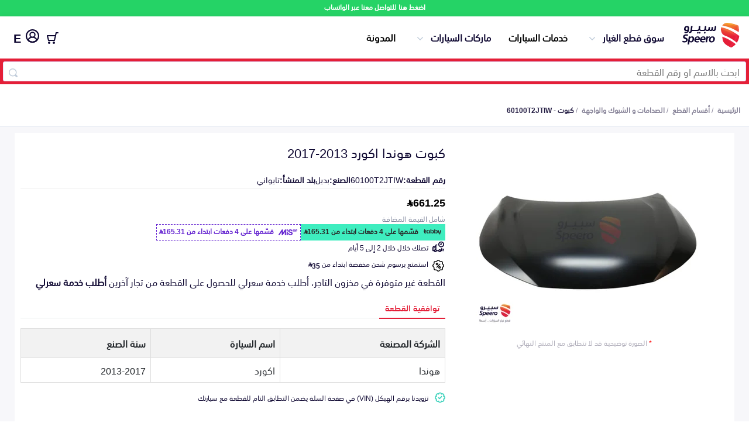

--- FILE ---
content_type: text/html; charset=utf-8
request_url: https://speero.net/spare-parts/bumpers-grills-and-front-end/part/60100T2JTIW_%EF%BF%BD%EF%BF%BD%EF%BF%BD%EF%BF%BD%EF%BF%BD%EF%BF%BD%EF%BF%BD%EF%BF%BD/?offer=63b41c109dd0f1ba062f59c8&queryID=57cf16be5b26d87a47fff31deac7ea90
body_size: 16106
content:
<!DOCTYPE html>
<html dir="rtl" lang="ar">

<head>
  <meta charset="utf-8" />
  <meta http-equiv="Content-Type" content="text/html; charset=utf-8">
  <title>كبوت هوندا اكورد 2013-2017 60100T2JTIW</title>
  <meta property="og:title" content="كبوت هوندا اكورد 2013-2017 60100T2JTIW" />
  <meta name="twitter:text:title" content="كبوت هوندا اكورد 2013-2017 60100T2JTIW">
  <meta name="viewport" content="width=device-width, initial-scale=1" />
  <meta name="keywords" content="كبوت, كبوت هوندا 60100T2JTIW, 60100T2JTIW, كبوت 60100T2JTIW" />

  <meta name="copyright" content="All Rights Reserved. speero.net ©2017" />
  <meta name="author" content="Autotash Sales Department" />
  <meta name="email" content="support@speero.net" />
  <meta name="robots" content="INDEX,FOLLOW" />
  
  <meta name="twitter:card" content="app" />
  <meta name="twitter:site" content="@speerosa" />
  <meta name="description" content=", رقم القطعة 60100T2JTIW بديل, بـ 661.25 ر.س.  , الصدامات و الشبوك والواجهة " />
  <meta name="twitter:description" content=", رقم القطعة 60100T2JTIW بديل, بـ 661.25 ر.س.  , الصدامات و الشبوك والواجهة ">
  <meta property="og:description" content=", رقم القطعة 60100T2JTIW بديل, بـ 661.25 ر.س.  , الصدامات و الشبوك والواجهة " />

  <meta name="twitter:app:country" content="SA">
  <meta name="twitter:app:name:iphone" content="سبيرو - اكبر تطبيق لقطع غيار السيارات 👍🚗🚘">
  <meta name="twitter:app:id:iphone" content="1377732470">
  <meta name="twitter:app:id:ipad" content="1377732470">
  <meta name="twitter:app:name:googleplay" content="Speero">
  <meta name="twitter:app:id:googleplay" content="net.speero.android">
  <meta name="twitter:app:url:iphone" content="net.speero.ios://viewPart?partNumber&#x3D;60100T2JTIW">
  <meta name="twitter:app:url:ipad" content="net.speero.ios://viewPart?partNumber&#x3D;60100T2JTIW">
  <meta name="twitter:app:url:googleplay" content="net.speero.android://viewPart?partNumber&#x3D;60100T2JTIW">
  <meta name="twitter:creator" content="@speerosa" />
  <meta property="og:image" content="https://autotash.s3.amazonaws.com/vendors%2Finventory%2F60100T2JTIW%2F60100-T2J-TIW.jpg%2F1a36b6378de6abfa981532bffe64ebf9.jpg" />
  <meta property="og:image:height" content="200" />
  <meta property="og:image:width" content="200" />
  <meta property="og:locale" content="ar_SA" />
  <meta property="og:video" content="https://www.youtube.com/v/bnvcJSjQlEA" />
  <meta property="og:url" content="https://speero.net/spare-parts/bumpers-grills-and-front-end/part/60100T2JTIW_%EF%BF%BD%EF%BF%BD%EF%BF%BD%EF%BF%BD%EF%BF%BD%EF%BF%BD%EF%BF%BD%EF%BF%BD/">
  <meta property="fb:app_id" content="587574975432633" />
  <meta property="og:type" content="website" />
  <meta property="og:site_name" content="سبيرو" />
  <meta name="apple-mobile-web-app-title" content="Speero" />
  <meta name="application-name" content="Speero" />
  <meta name="msapplication-TileColor" content="#da532c" />
  <meta name="theme-color" content="#ffffff" />
  <meta name="msapplication-config" content="/assets/favicons/browserconfig.xml?v=oLdMYdxRdO" />
  <link rel="alternate" hreflang="ar" href="https://speero.net/spare-parts/bumpers-grills-and-front-end/part/60100T2JTIW_%EF%BF%BD%EF%BF%BD%EF%BF%BD%EF%BF%BD%EF%BF%BD%EF%BF%BD%EF%BF%BD%EF%BF%BD/" />
  <link rel="alternate" hreflang="en" href="https://speero.net/en/spare-parts/bumpers-grills-and-front-end/part/60100T2JTIW_%EF%BF%BD%EF%BF%BD%EF%BF%BD%EF%BF%BD%EF%BF%BD%EF%BF%BD%EF%BF%BD%EF%BF%BD/" />


    <link rel="canonical" href="https://speero.net/spare-parts/bumpers-grills-and-front-end/part/60100T2JTIW_%EF%BF%BD%EF%BF%BD%EF%BF%BD%EF%BF%BD%EF%BF%BD%EF%BF%BD%EF%BF%BD%EF%BF%BD/">
  <link rel="amphtml" href="https://speero.net/amp/spare-parts/bumpers-grills-and-front-end/part/60100T2JTIW_%EF%BF%BD%EF%BF%BD%EF%BF%BD%EF%BF%BD%EF%BF%BD%EF%BF%BD%EF%BF%BD%EF%BF%BD/">
  <!-- Links and Preconnect -->
  <link rel="alternate" href="android-app://net.speero.android/net.speero.android/viewPart?partNumber&#x3D;60100T2JTIW" />
  <link rel="alternate" href="ios-app://1377732470/net.speero.ios/viewPart?partNumber&#x3D;60100T2JTIW" />
  <meta property="al:ios:app_name" content="Speero">
  <meta property="al:ios:app_store_id" content="1377732470">
  <meta property="al:ios:url" content="net.speero.ios://viewPart?partNumber&#x3D;60100T2JTIW">
  <meta property="al:android:app_name" content="Speero">
  <meta property="al:android:package" content="net.speero.android">
  <meta property="al:android:url" content="net.speero.android://viewPart?partNumber&#x3D;60100T2JTIW">
  <link rel="apple-touch-icon" sizes="180x180" href="/assets/favicons/apple-touch-icon.png?v=oLdMYdxRdO" />
  <link rel="icon" type="image/png" sizes="32x32" href="/assets/favicons/favicon-32x32.png?v=oLdMYdxRdO" />
  <link rel="icon" type="image/png" sizes="16x16" href="/assets/favicons/favicon-16x16.png?v=oLdMYdxRdO" />
  <link rel="mask-icon" href="/safari-pinned-tab.svg" color="#e41f37">
  <link rel="shortcut icon" href="/assets/favicons/favicon.ico?v=oLdMYdxRdO" />
  <link rel="dns-prefetch" href="https://stats.g.doubleclick.net" />
  <link rel="preload" href="/assets/fonts/SST-Arabic-Bold.woff2" as="font" type="font/woff2" crossorigin>
  <link rel="preload" href="/assets/fonts/SST-Arabic-Roman.woff2" as="font" type="font/woff2" crossorigin>
  <link rel="preload" href="/assets/fonts/SST-Arabic-Medium.woff2" as="font" type="font/woff2" crossorigin>
  <link rel="stylesheet" href="https://cdn.jsdelivr.net/npm/@emran-alhaddad/saudi-riyal-font/index.css">
  <link rel="preload" href="https://autotash.s3.amazonaws.com/vendors%2Finventory%2F60100T2JTIW%2F60100-T2J-TIW.jpg%2F1a36b6378de6abfa981532bffe64ebf9.jpg" as="image" media="(max-width: 900px)" crossorigin>
  <link rel="stylesheet" href="/assets/css/main.css?version=5.4.17" media="screen,handheld">
  <link rel="stylesheet" href="/assets/css/new-home-page.css?version=5.4.17" media="screen,handheld">
  <link rel="stylesheet" href="/assets/css/part.css?version=5.4.17" media="screen,handheld">
<script
  src="https://browser.sentry-cdn.com/10.5.0/bundle.tracing.replay.min.js"
  crossorigin="anonymous"
></script>
<script id="sentry-script">
   Sentry.init({
    dsn: "https://b221afd62617d3b3b9d02cf99ddf9421@o187627.ingest.us.sentry.io/4509836210864128",
    // Adds request headers and IP for users, for more info visit:
    // https://docs.sentry.io/platforms/javascript/configuration/options/#sendDefaultPii
    sendDefaultPii: true,
    // Alternatively, use `process.env.npm_package_version` for a dynamic release version
    // if your build tool supports it.
    release: "speero-landpages-frontend@5.4.17",
    allowUrls: [/https?:\/\/((cdn|www)\.)?speero\.net/],
    // Enable logs to be sent to Sentry
    enableLogs: true,
    // Set tracesSampleRate to 1.0 to capture 100%
    // of transactions for tracing.
    // We recommend adjusting this value in production
    // Learn more at
    // https://docs.sentry.io/platforms/javascript/configuration/options/#traces-sample-rate
    tracesSampleRate: 0.01,
    tracePropagationTargets: ["localhost", /^https:\/\/speero\.net/],
    // Capture Replay for 10% of all sessions,
    // plus for 100% of sessions with an error
    // Learn more at
    // https://docs.sentry.io/platforms/javascript/session-replay/configuration/#general-integration-configuration
    replaysSessionSampleRate: 0.01,
    replaysOnErrorSampleRate: 0.01,
  });
</script>
  <script id="intial-script">
  window.SP_DATA_LAYER = window.SP_DATA_LAYER || [];
  function spGoogleTag(){SP_DATA_LAYER.push(arguments);}

function loadClarity() {
    (function(c,l,a,r,i,t,y){
        c[a]=c[a]||function(){(c[a].q=c[a].q||[]).push(arguments)};
        t=l.createElement(r);t.async=1;t.src="https://www.clarity.ms/tag/"+i;
        y=l.getElementsByTagName(r)[0];y.parentNode.insertBefore(t,y);
    })(window, document, "clarity", "script", "rsb1ronbas");
    window.clarity('consent', 'grant');
}

function removeClarity() {
    const script = document.getElementById('clarity-script');
    if (script) {
      script.remove();
    }
  }

</script>
<script nonce="">var cloudFlareHeaders = {}; </script><!-- TikTok Pixel Code Start -->
<script>
  window.ttq = window.ttq || [];
  function loadTiktokPixel(){
!function (w, d, t) {
  w.TiktokAnalyticsObject=t;var ttq=w[t]=w[t]||[];ttq.methods=["page","track","identify","instances","debug","on","off","once","ready","alias","group","enableCookie","disableCookie","holdConsent","revokeConsent","grantConsent"],ttq.setAndDefer=function(t,e){t[e]=function(){t.push([e].concat(Array.prototype.slice.call(arguments,0)))}};for(var i=0;i<ttq.methods.length;i++)ttq.setAndDefer(ttq,ttq.methods[i]);ttq.instance=function(t){for(
var e=ttq._i[t]||[],n=0;n<ttq.methods.length;n++)ttq.setAndDefer(e,ttq.methods[n]);return e},ttq.load=function(e,n){var r="https://analytics.tiktok.com/i18n/pixel/events.js",o=n&&n.partner;ttq._i=ttq._i||{},ttq._i[e]=[],ttq._i[e]._u=r,ttq._t=ttq._t||{},ttq._t[e]=+new Date,ttq._o=ttq._o||{},ttq._o[e]=n||{};n=document.createElement("script")
;n.type="text/javascript",n.async=!0,n.src=r+"?sdkid="+e+"&lib="+t;e=document.getElementsByTagName("script")[0];e.parentNode.insertBefore(n,e)};


  ttq.load('CHPKM3JC77UDF7B1ORI0');
  ttq.page();
}(window, document, 'ttq');

  }
</script>
<!-- TikTok Pixel Code End -->
<script type="text/javascript" nonce="">
  document.addEventListener("DOMContentLoaded", function(event) {
    // Grant all consent by default for testing
    spGoogleTag('consent', 'update', {
      ad_user_data: 'granted',
      ad_personalization: 'granted',
      ad_storage: 'granted',
      analytics_storage: 'granted',
      functionality_storage: 'granted',
      personalization_storage: 'granted',
      security_storage: 'granted'
    });
    awGTAG('consent', 'update', {
      ad_user_data: 'granted',
      ad_personalization: 'granted',
      ad_storage: 'granted',
      analytics_storage: 'granted',
      functionality_storage: 'granted',
      personalization_storage: 'granted',
      security_storage: 'granted'
    });
    loadTiktokPixel()
    loadClarity()
  });
</script>
<!-- Google tag (gtag.js) -->
<script async src="https://www.googletagmanager.com/gtag/js?id=G-F7TYGPDZ4L&l=SP_DATA_LAYER"></script>
<script nonce="">

  

  spGoogleTag('js', new Date());

  spGoogleTag('consent', 'default', {
    'ad_storage': 'denied',
    'ad_user_data': 'denied',
    'ad_personalization': 'denied',
    'analytics_storage': 'denied',
    'functionality_storage': 'denied',
    'security_storage': 'denied',
    'personalization_storage': 'denied',
    'wait_for_update': 500
  });
  spGoogleTag('set', 'url_passthrough', true);
  spGoogleTag('config', 'G-F7TYGPDZ4L',{'allow_enhanced_conversions':true,'anonymize_ip': true, 'cookie_flags': 'SameSite=None;Secure'});

function sendPageView() {
    spGoogleTag('event', 'page_view', {
      page_location: window.location.href,
      page_path: window.location.pathname,
      page_title: document.title,
      send_to: 'G-F7TYGPDZ4L'
    });
}

</script>

 <!-- Google Tag Manager (isolated) -->
        <script nonce="">
            (function (w, d, s, l, i) {
              w[l] = w[l] || [];
              w[l].push({ 'gtm.start': new Date().getTime(), event: 'gtm.js' });
              var f = d.getElementsByTagName(s)[0],
                j = d.createElement(s), dl = l != 'dataLayer' ? '&l=' + l : '';
              j.setAttribute('src', 'https://www.googletagmanager.com/gtm.js?id=' + i + dl);
              j.setAttribute('nonce', '');
              j.async = true;
              f.parentNode.insertBefore(j, f);
            })(window, document, 'script', 'AW_DATA_LAYER', 'AW-999397758');  // Replace GTM-XXXXXXX with your new container ID
        </script>
        <script nonce="">
          window.AW_DATA_LAYER = window.AW_DATA_LAYER || [];
          function awGTAG() { 
                  AW_DATA_LAYER.push(arguments); 
          }
          awGTAG('config', 'AW-999397758',{'allow_enhanced_conversions':true,'anonymize_ip': true, 'cookie_flags': 'SameSite=None;Secure'});
          awGTAG('js', new Date());
          awGTAG('consent', 'default', {
            'ad_storage': 'denied',
            'ad_user_data': 'denied',
            'ad_personalization': 'denied',
            'analytics_storage': 'denied',
            'functionality_storage': 'denied',
            'security_storage': 'denied',
            'personalization_storage': 'denied',
            'wait_for_update': 500
          });
          function sendAdwordsPageView() {
              awGTAG('event', 'page_view', {
                page_location: window.location.href,
                page_path: window.location.pathname,
                page_title: document.title,
                send_to: 'AW-999397758'
              });
          }
        </script>
        <!-- End Google Tag Manager -->
  <link async="true" rel="manifest" href="/assets/manifest.json?version=5.4.17" />
  <script type="application/ld+json">
      {
        "@context": "http://schema.org/",
        "@type": "Organization",
        "email": "support@speero.net",
        "foundingDate": "15-6-2017",
        "legalName": "Speero Saudi LLC",
        "telephone": [
          "00966920031983"
        ],
        "alternateName": "Speero",
        "description": "Automotive New and Used Spare parts online",
        "mainEntityOfPage": "https://speero.net/",
        "name": "Speero",
        "image": {
          "@type": "ImageObject",
          "height": "500",
          "url": "https://speero.net/assets/images/logo.png",
          "width": "500"
        },
        "url": "https://speero.net",
        "vatID":"310243769200003",
        "duns":"557851641",
        "address":"Ghubairah, Riyadh 12664, Saudi Arabia",
        "sameAs": ["https://twitter.com/speerosa", "https://www.linkedin.com/company/speero/","https://www.instagram.com/speerosa/"],
        "logo": {
          "@type": "ImageObject",
          "height": "248",
          "url": "https://speero.net/assets/images/logo.png",
          "width": "427"
        }
      }
    </script>


  <script type="application/ld+json">
  {
    "@context":"http://schema.org",
    "@type":"WebSite",
    "url":"https://speero.net/",
    "name":"سبيرو",
    "potentialAction":{
      "@type":"SearchAction",
      "target":"https://speero.net/spare-parts/discover/?speero-offers[query]={search_term_string}",
      "query-input":"required name=search_term_string"
      }
    } 
  </script>
</head>

<body itemscope itemtype="http://schema.org/WebPage">
  <div class="whatsapp-banner">
    <a href="https://wa.me/966920031983" rel="noopener noreferrer nofollow" target="_blank">
      اضغط هنا للتواصل معنا عبر الواتساب
    </a>
  </div>
 <script nonce="">
        const searchBar = document.querySelector('.search-bar')
        const currentPath = window.location.pathname;
        if (searchBar && currentPath) {
            if (currentPath.includes("/spare-parts/discover")) {
                searchBar.style.display = 'none';
            }
        }
    </script>
<header class="mobile">


    <div class="container">
        <div class="content">
            <div class="logo-menu">
                <a hreflang="ar" href="/" class="logo"><img width="100%" height="100%"
                        src="/assets/new-images/logo-no-symbol.svg" alt="سبيرو"></a>
            </div>
            <div class="header-side-menu">
                <div class="search-bar">
                    <form id="searchForm" class="search-form container" action="/spare-parts/discover">
                        <input id="searchID" type="text" name="speero-offers[query]" value="" required
                            placeholder="ابحث بالاسم او رقم القطعة" />
                        <span class="search-inside"></span>
                    </form>
                </div>
            </div>
            <a hreflang="en"
                           href="?lang=en"
                           title="تغيير الى اللغة العربية"
                           style="font-size: 20px;padding: 8px;line-height: 26px;height: 29px;font-weight: bold;"
                           class="locale">
                           E
                           </a> 
        </div>
    </div>
    </div>
</header>    <header class="desktop">


        <div class="container">
            <div class="content">
                <div class="logo-menu">
                    <a hreflang="ar"
                       href="/"
                       class="logo"><img 
                             width="100%"
                             height="100%"
                             src="/assets/new-images/logo.svg"
                             alt="سبيرو"></a>
                    <ul class="menu-desktop">
                        <li class="collapse-div"
                            id="parts-catalog">
                            <span class="toggleHomeAccordion">سوق قطع الغيار</span>
                            <ul class="parts-catalog">
                                <li>
                                    <img class="lazyload"
                                         width="22px"
                                         height="16px"
                                         data-src="https://speero.net/cdn-cgi/image/width=44/https://d387y4kg551l2d.cloudfront.net/ecommerce/all-parts.2x.png"
                                         alt="اكتشف قطع الغيار">
                                    <a hreflang="ar"
                                       href="/spare-parts/discover">اكتشف قطع الغيار</a>
                                </li>
                                <li>
                                    <img class="lazyload"
                                         width="22px"
                                         height="16px"
                                         data-src="https://speero.net/cdn-cgi/image/width&#x3D;44/https://d387y4kg551l2d.cloudfront.net/ecommerce/bumpars.2x.png"
                                         alt="Bumpers Grills and Front End">
                                    <a hreflang="ar"
                                       href="/spare-parts/bumpers-grills-and-front-end/">
                                       الصدامات و الشبوك والواجهة
                                       </a>
                                </li>
                                <li>
                                    <img class="lazyload"
                                         width="22px"
                                         height="16px"
                                         data-src="https://speero.net/cdn-cgi/image/width&#x3D;44/https://d387y4kg551l2d.cloudfront.net/ecommerce/car-engine.2x.png"
                                         alt="Engine Gears and its accessories">
                                    <a hreflang="ar"
                                       href="/spare-parts/engine-gears-and-its-accessories/">
                                       المكائن، القيرات وملحقاتها
                                       </a>
                                </li>
                                <li>
                                    <img class="lazyload"
                                         width="22px"
                                         height="16px"
                                         data-src="https://speero.net/cdn-cgi/image/width&#x3D;44/https://d387y4kg551l2d.cloudfront.net/ecommerce/car-lights.2x.png"
                                         alt="Headlights and Rear lights">
                                    <a hreflang="ar"
                                       href="/spare-parts/headlights-and-rear-lights/">
                                       الشمعات والاصطبات (الاضاءة)
                                       </a>
                                </li>
                                <li>
                                    <img class="lazyload"
                                         width="22px"
                                         height="16px"
                                         data-src="https://speero.net/cdn-cgi/image/width&#x3D;44/https://d387y4kg551l2d.cloudfront.net/ecommerce/disc-brake.2x.png"
                                         alt="Brakes and Brake Pads">
                                    <a hreflang="ar"
                                       href="/spare-parts/brakes-and-brake-pads/">
                                       الفرامل والأقمشة
                                       </a>
                                </li>
                                <li>
                                    <img class="lazyload"
                                         width="22px"
                                         height="16px"
                                         data-src="https://speero.net/cdn-cgi/image/width&#x3D;44/https://d387y4kg551l2d.cloudfront.net/ecommerce/doors.2x.png"
                                         alt="Doors Fender and Hood">
                                    <a hreflang="ar"
                                       href="/spare-parts/doors-fender-and-hood/">
                                       الأبواب، الرفرف والكبوت
                                       </a>
                                </li>
                                <li>
                                    <img class="lazyload"
                                         width="22px"
                                         height="16px"
                                         data-src="https://speero.net/cdn-cgi/image/width&#x3D;44/https://d387y4kg551l2d.cloudfront.net/ecommerce/exhaust.2x.png"
                                         alt="Exhaust">
                                    <a hreflang="ar"
                                       href="/spare-parts/exhaust/">
                                       الشكمان
                                       </a>
                                </li>
                                <li>
                                    <img class="lazyload"
                                         width="22px"
                                         height="16px"
                                         data-src="https://speero.net/cdn-cgi/image/width&#x3D;44/https://d387y4kg551l2d.cloudfront.net/ecommerce/fuel-gauge.2x.png"
                                         alt="Fuel System">
                                    <a hreflang="ar"
                                       href="/spare-parts/fuel-system/">
                                       نظام الوقود
                                       </a>
                                </li>
                                <li>
                                    <img class="lazyload"
                                         width="22px"
                                         height="16px"
                                         data-src="https://speero.net/cdn-cgi/image/width&#x3D;44/https://d387y4kg551l2d.cloudfront.net/ecommerce/pstons.2x.png"
                                         alt="Axles Differential and Bearings">
                                    <a hreflang="ar"
                                       href="/spare-parts/axles-differential-and-bearings/">
                                       العكس، الدفرنس والرمانات
                                       </a>
                                </li>
                                <li>
                                    <img class="lazyload"
                                         width="22px"
                                         height="16px"
                                         data-src="https://speero.net/cdn-cgi/image/width&#x3D;44/https://d387y4kg551l2d.cloudfront.net/ecommerce/spark-plug.2x.png"
                                         alt="Spark plugs Filters and Time Belt">
                                    <a hreflang="ar"
                                       href="/spare-parts/spark-plugs-filters-and-time-belt/">
                                       البواجي، الفلاتر والسيور
                                       </a>
                                </li>
                                <li>
                                    <img class="lazyload"
                                         width="22px"
                                         height="16px"
                                         data-src="https://speero.net/cdn-cgi/image/width&#x3D;44/https://d387y4kg551l2d.cloudfront.net/ecommerce/spring.2x.png"
                                         alt="Suspensions Arms and Control Arms">
                                    <a hreflang="ar"
                                       href="/spare-parts/suspensions-arms-and-control-arms/">
                                       المساعدات، المقصات وعمود التوازن
                                       </a>
                                </li>
                                <li>
                                    <img class="lazyload"
                                         width="22px"
                                         height="16px"
                                         data-src="https://speero.net/cdn-cgi/image/width&#x3D;44/https://d387y4kg551l2d.cloudfront.net/ecommerce/steering-wheel.2x.png"
                                         alt="Steering Wheel and its accessories">
                                    <a hreflang="ar"
                                       href="/spare-parts/steering-wheel-and-its-accessories/">
                                       الدركسون وملحقاته
                                       </a>
                                </li>
                                <li>
                                    <img class="lazyload"
                                         width="22px"
                                         height="16px"
                                         data-src="https://speero.net/cdn-cgi/image/width&#x3D;44/https://d387y4kg551l2d.cloudfront.net/ecommerce/water-pump.2x.png"
                                         alt="AC and Cooling System">
                                    <a hreflang="ar"
                                       href="/spare-parts/ac-and-cooling-system/">
                                       نظام التكييف والتبريد
                                       </a>
                                </li>
                            </ul>
                        </li>
                        <li class="beta-container"><a hreflang="ar"
                               href="/car-services/">خدمات السيارات</a>
                        </li>
                        <li class="collapse-div"
                            id="parts-catalog">
                            <span class="toggleHomeAccordion">ماركات السيارات</span>
                            <ul class="parts-catalog">
                                <li>
                                    <img class="lazyload"
                                    loading="lazy"
                                         width="22px"
                                         height="16px"
                                         title=" قطع غيار تويوتا"
                                         data-src="/assets/images/cars/toyota-colored.png"
                                         alt="تويوتا">
                                    <a hreflang="ar"
                                       href="/m-toyota/">
                                      تويوتا
                                       </a>
                                </li>
                                <li>
                                    <img class="lazyload"
                                    loading="lazy"
                                         width="22px"
                                         height="16px"
                                         title=" قطع غيار هيونداي"
                                         data-src="/assets/images/cars/hyundai-colored.png"
                                         alt="هيونداي">
                                    <a hreflang="ar"
                                       href="/m-hyundai/">
                                      هيونداي
                                       </a>
                                </li>
                                <li>
                                    <img class="lazyload"
                                    loading="lazy"
                                         width="22px"
                                         height="16px"
                                         title=" قطع غيار كيا"
                                         data-src="/assets/images/cars/kia-colored.png"
                                         alt="كيا">
                                    <a hreflang="ar"
                                       href="/m-kia/">
                                      كيا
                                       </a>
                                </li>
                                <li>
                                    <img class="lazyload"
                                    loading="lazy"
                                         width="22px"
                                         height="16px"
                                         title=" قطع غيار نيسان"
                                         data-src="/assets/images/cars/nissan-colored.png"
                                         alt="نيسان">
                                    <a hreflang="ar"
                                       href="/m-nissan/">
                                      نيسان
                                       </a>
                                </li>
                                <li>
                                    <img class="lazyload"
                                    loading="lazy"
                                         width="22px"
                                         height="16px"
                                         title=" قطع غيار فورد"
                                         data-src="/assets/images/cars/ford-colored.png"
                                         alt="فورد">
                                    <a hreflang="ar"
                                       href="/m-ford/">
                                      فورد
                                       </a>
                                </li>
                                <li>
                                    <img class="lazyload"
                                    loading="lazy"
                                         width="22px"
                                         height="16px"
                                         title=" قطع غيار شيفروليه"
                                         data-src="/assets/images/cars/chevrolet-colored.png"
                                         alt="شيفروليه">
                                    <a hreflang="ar"
                                       href="/m-chevrolet/">
                                      شيفروليه
                                       </a>
                                </li>
                                <li>
                                    <img class="lazyload"
                                    loading="lazy"
                                         width="22px"
                                         height="16px"
                                         title=" قطع غيار هوندا"
                                         data-src="/assets/images/cars/honda-colored.png"
                                         alt="هوندا">
                                    <a hreflang="ar"
                                       href="/m-honda/">
                                      هوندا
                                       </a>
                                </li>
                                <li>
                                    <img class="lazyload"
                                    loading="lazy"
                                         width="22px"
                                         height="16px"
                                         title=" قطع غيار بي ام دبليو"
                                         data-src="/assets/images/cars/bmw-colored.png"
                                         alt="بي ام دبليو">
                                    <a hreflang="ar"
                                       href="/m-bmw/">
                                      بي ام دبليو
                                       </a>
                                </li>
                                <li>
                                    <img class="lazyload"
                                    loading="lazy"
                                         width="22px"
                                         height="16px"
                                         title=" قطع غيار جي ام سي"
                                         data-src="/assets/images/cars/gmc-colored.png"
                                         alt="جي ام سي">
                                    <a hreflang="ar"
                                       href="/m-gmc/">
                                      جي ام سي
                                       </a>
                                </li>
                                <li>
                                    <img class="lazyload"
                                    loading="lazy"
                                         width="22px"
                                         height="16px"
                                         title=" قطع غيار لكزس"
                                         data-src="/assets/images/cars/lexus-colored.png"
                                         alt="لكزس">
                                    <a hreflang="ar"
                                       href="/m-lexus/">
                                      لكزس
                                       </a>
                                </li>
                                <li>
                                    <img class="lazyload"
                                    loading="lazy"
                                         width="22px"
                                         height="16px"
                                         title=" قطع غيار شانجان"
                                         data-src="/assets/images/cars/changan-colored.png"
                                         alt="شانجان">
                                    <a hreflang="ar"
                                       href="/m-changan/">
                                      شانجان
                                       </a>
                                </li>
                            </ul>
                        </li>
                        <li><a hreflang="ar"
                               href="/blog/">المدونة</a></li>
                    </ul>
                </div>
                <div class="header-side-menu">
                        <div class="collapse-div my-account-collapse checkout-menu">
                            <span class="toggleHomeAccordion"
                                  class="checkout">
                                    <div class="numberCircle" style="display:none;">0</div>
                                <img 
                                     width="20px"
                                     height="20px"
                                     src="/assets/new-images/checkout.svg"
                                     alt="السلة">
                            </span>
                            <ul>
                                <li>
                                    <p>لم تقم بإضافة اي منتجات للسلة</p>
                                </li>
                            </ul>
                        </div>
                        <a hreflang="ar"
                           href="/customer-login/"
                           title="تسجيل الدخول"
                           class="login-user"><img width="23px"
                                 height="23px"
                                 src="/assets/new-images/user-1.svg"
                                 alt="تسجيل الدخول">
                                 </a>
                        <a hreflang="en"
                           href="?lang=en"
                           title="تغيير الى اللغة العربية"
                           style="font-size: 20px;padding: 8px;line-height: 26px;height: 29px;font-weight: bold;"
                           class="locale">
                           E
                           </a>
                    </div>
                </div>
            </div>
        </div>
    </header>
    <div class="search-bar">
        <form id="searchForm"
              class="search-form container"
                action="/spare-parts/discover">
            <input id="searchID"
                   type="text"
                   name="speero-offers[query]"
                   value=""
                   required
                   placeholder="ابحث بالاسم او رقم القطعة" />
            <span class="search-inside"></span>
        </form>
    </div>
   <div class="main-content">
  <div>
    <style>
      .breadcrumbs {
        padding: 15px 0px;
        border-bottom: 1px solid #e5e9f2;
      }
    
      .breadcrumbs ul {
        list-style-type: none;
        display: flex;
        padding: 0px;
        flex-wrap: wrap;
        margin: 0px;
      }
    
      .breadcrumbs ul li a {
        color: #868297;
        font-size: 12px;
        font-weight: bold;
      }
    
      .breadcrumbs ul li:after {
        content: "/";
        color: #868297;
        left: 0px;
        bottom: 0px;
        font-size: 12px;
        padding: 0px 3px;
      }
    
      .breadcrumbs ul li:last-child:after {
        display: none;
      }
    
      .breadcrumbs ul li:last-child a {
        font-weight: bold;
        color: #251e44;
      }
    
      @media (max-width: 768px) {
        .breadcrumbs {
          border-bottom: none;
          margin: 0;
          background: #f7f7fa;
        }
    
        .breadcrumbs ul {
          padding: 10px 20px;
          line-height: 1;
          background-color: #fff;
          border-bottom: 1px solid rgb(226, 229, 241);
        }
    
        .breadcrumbs ul li a {
          color: #41d3bd;
          font-size: 10px;
          font-weight: normal;
        }
    
        .breadcrumbs ul li:last-child a {
          font-weight: normal;
          color: #999;
        }
      }
    </style>
    <div class="breadcrumbs-container">
    <div class="breadcrumbs">
      <div class="container">
        <script type="application/ld+json">
        {
          "@context": "https://schema.org",
          "@type": "BreadcrumbList",
          "itemListElement": [
            {
              "@type": "ListItem",
              "position": 1,
              "name": "سوق قطع الغيار",
              "item": "https://speero.net/spare-parts/all"
            }
            
                ,{
                  "@type": "ListItem",
                  "position": 2,
                  "name": "الصدامات و الشبوك والواجهة",
                  "item": "https://speero.net/spare-parts/discover/?speero-offers[refinementList][ecommerceCategoryArabic][0]=الصدامات و الشبوك والواجهة"
                }
          ,
          {
            "@type": "ListItem",
            "position": 3,
            "name": "كبوت - 60100T2JTIW",
            "item":"https://speero.net/spare-parts/cat-bumpers-grills-and-front-end/part-60100T2JTIW/o-63b41c109dd0f1ba062f59c8"
          }
           
          ]
        }
        </script>
        <ul>
          <li>
            <a hreflang="ar"
               href="/">الرئيسية</a>
          </li>
    
          
    
                      <li>
                        <a hreflang="ar"
                          href="/spare-parts/all/">أقسام القطع</a>
                      </li>
    
    
                        <li>
                          <a hreflang="ar"
                            rel="nofollow"
                            href="/spare-parts/discover/?speero-offers[refinementList][ecommerceCategoryArabic][0]=الصدامات و الشبوك والواجهة">الصدامات و الشبوك والواجهة</a>
                            
                        </li>
    
                      <li>
                        <a hreflang="ar"
                          
                          href="/spare-parts/cat-bumpers-grills-and-front-end/part-60100T2JTIW/o-63b41c109dd0f1ba062f59c8">كبوت
                          - 60100T2JTIW</a>
                      </li>
    
        </ul>
      </div>
    </div>
    </div>
    <div class="part-page" itemtype="http://schema.org/Product" itemscope>
        <div class="container">
            <meta itemprop="name" content="كبوت هوندا اكورد 2013-2017" />
            <meta itemprop="sku" content="60100T2JTIW" />
            <meta itemprop="productID" content="60100T2JTIW" />
            <meta itemprop="mpn" content="60100T2JTIW" />
            <meta itemprop="description" content=", رقم القطعة 60100T2JTIW بديل, بـ 661.25 ر.س.  , الصدامات و الشبوك والواجهة " />
            <div class="part-container">
                <div class="slider">
                    <button class="shareButton" id="shareButton">
                        <img class="share-icon"
                             src="/assets/new-images/share.svg" width="20px" height="20px"
                             alt="شارك رابط القطعة">
                    </button>
                        <link itemprop="image" id="shareImage" href="https://img.speero.net/?variant&#x3D;partd&amp;image&#x3D;vendors%2Finventory%2F60100T2JTIW%2F60100-T2J-TIW.jpg%2F1a36b6378de6abfa981532bffe64ebf9.jpg" />
                            <ul id="content-slider" class="content-slider">
                                <li>
                                    <img src="https://img.speero.net/?variant&#x3D;partd&amp;image&#x3D;vendors%2Finventory%2F60100T2JTIW%2F60100-T2J-TIW.jpg%2F1a36b6378de6abfa981532bffe64ebf9.jpg" alt="كبوت هوندا اكورد 2013-2017">
                                </li>
                            </ul>
                            <div>
                                <span class="part-img-note"><span class="img-note-asterisk">*</span> الصورة توضيحية قد لا تتطابق مع المنتج النهائي</span>
                            </div>
                </div>
                <div class="part-information">
                    <h1 class="part-name-title">كبوت هوندا اكورد 2013-2017</h1>
    
                    <div class="product-data">
                        <ul>
                                <li>
                                    <span>رقم القطعة:</span>
                                    <span>60100T2JTIW</span>
                                </li>
                                <li>
                                    <span>الصنع:</span>
                                    <span >بديل</span>
                                </li>
                                    <li>
                                        <span>بلد المنشأ:</span>
                                        <span>تايواني</span>
                                    </li>
                        </ul>
                    </div>
                    
                    <div class="price" itemprop="offers" itemtype="http://schema.org/Offer" itemscope>
                        <div class="price-container">
                            <div class="price-widget">
                                <span class="price-after-discount">
                                    <span class="icon-saudi_riyal">661.25</span>
                                </span>
                            </div>
                            <span class="vat">شامل القيمة المضافة</span>
                        </div>
                        <div class="promotions-part">
                            
                            <style>
                              .tabby-promotion {
                                display: flex;
                                flex-direction: row;
                                justify-content: start;
                                align-items: center;
                                font-size: 12px;
                                font-weight: bold;
                                line-height: 20px;
                                border-style: dashed;
                                border-width: 1px;
                               border-color:#3eedbf;
                               color:#292929;
                               background-color:#3eedbf;
                            }
                            
                            .tabby-promotion>img {
                                width: 32px;
                                margin-right: 5px
                            }
                            
                            .tabby-promotion>span {
                                margin-right: 5px;
                                padding-bottom: 3px;
                                padding-right:3px;
                                padding-left:3px;
                            }
                            </style>
                            <div class="tabby-promotion">
                                <img width="30px"
                                     src="/assets/new-images/tabby-mini-logo.png"
                                     alt="tabby-logo" />
                                <span >
                                    قسّمها على 4 دفعات ابتداء من&nbsp;<b class="icon-saudi_riyal">165.31</b>
                                </span>
                            </div>
                            <style>
                              .mispay-promotion {
                                display: flex;
                                flex-direction: row;
                                justify-content: start;
                                align-items: center;
                                font-size: 12px;
                                font-weight: bold;
                                line-height: 20px;
                                border-style: dashed;
                                border-width: 1px;
                               border-color:#6322d0;
                               color:#6322d0;
                               background-color:#ffffff;
                            }
                            
                            .mispay-promotion>img {
                                width: 32px;
                                margin-right: 5px
                            }
                            
                            .mispay-promotion>span {
                                margin-right: 5px;
                                padding-bottom: 3px;
                                padding-right:3px;
                                padding-left:3px;
                            }
                            </style>
                            <div class="mispay-promotion">
                                <img width="30px"
                                     src="/assets/images/mispay.svg"
                                     alt="mispay-logo" />
                                <span >
                                    قسّمها على 4 دفعات ابتداء من&nbsp;<b class="icon-saudi_riyal">165.31</b>
                                </span>
                            </div>
                            
                        </div>
    
                        <meta itemprop="url" content="https://speero.net/spare-parts/bumpers-grills-and-front-end/part/60100T2JTIW_%EF%BF%BD%EF%BF%BD%EF%BF%BD%EF%BF%BD%EF%BF%BD%EF%BF%BD%EF%BF%BD%EF%BF%BD/?offer&#x3D;63b41c109dd0f1ba062f59c8&amp;queryID&#x3D;57cf16be5b26d87a47fff31deac7ea90" />
                            <meta itemprop="availability" content="https://schema.org/OutOfStock" />
                        <meta itemprop="priceCurrency" content="SAR" />
                        <meta itemprop="itemCondition" content="https://schema.org/NewCondition" />
                        <meta itemprop="price" content="661.25" />
                        <meta itemprop="priceValidUntil" content="2024-12-31" />
                        <div itemprop="hasMerchantReturnPolicy" itemtype="https://schema.org/MerchantReturnPolicy" itemscope>
                            <meta itemprop="applicableCountry" content="SA" />
                            <meta itemprop="returnPolicyCategory" content="https://schema.org/MerchantReturnFiniteReturnWindow" />
                            <meta itemprop="merchantReturnDays" content="15" />
                            <meta itemprop="returnMethod" content="https://schema.org/ReturnByMail" />
                            <meta itemprop="returnFees" content="https://schema.org/FreeReturn" />
                        </div>
                        <div itemprop="shippingDetails" itemtype="https://schema.org/OfferShippingDetails" itemscope>
                            <div itemprop="shippingRate" itemtype="https://schema.org/MonetaryAmount" itemscope>
                                <meta itemprop="value" content="35" />
                                <meta itemprop="currency" content="SAR" />
                            </div>
                            <div itemprop="shippingDestination" itemtype="https://schema.org/DefinedRegion" itemscope>
                                <meta itemprop="addressCountry" content="SA" />
                            </div>
                            <div itemprop="deliveryTime" itemtype="https://schema.org/ShippingDeliveryTime" itemscope>
                                <div itemprop="handlingTime" itemtype="https://schema.org/QuantitativeValue" itemscope>
                                    <meta itemprop="minValue" content="1" />
                                    <meta itemprop="maxValue" content="2" />
                                    <meta itemprop="unitCode" content="DAY" />
                                </div>
                                <div itemprop="transitTime" itemtype="https://schema.org/QuantitativeValue" itemscope>
                                    <meta itemprop="minValue" content="2" />
                                    <meta itemprop="maxValue" content="10" />
                                    <meta itemprop="unitCode" content="DAY" />
                                </div>
                            </div>
                        </div>
                    </div>
                    <span class="delivery icon">تصلك خلال خلال 2 إلى 5 أيام</span>
                    <span class="delivery-offer icon">
                        استمتع برسوم شحن مخفضة ابتداء من 
                        <b class="icon-saudi_riyal">
                             35 </b></span>
                        <div>
                            <div class="part-expired">
                                <a hreflang="ar" href="/premium-quotation/">القطعة غير متوفرة في مخزون التاجر، أطلب خدمة سعرلي للحصول على القطعة من تجار آخرين <b>أطلب خدمة سعرلي</b></a>
                            </div>
                        </div>
    
                    <ul class="tab">
                        <li class="tablinks active" data-tab="FitmentTable">توافقية القطعة</li>
                    </ul>
                <div class="fitments-widget">
                    <div class="fitments tabcontent" id="FitmentTable" style="display: block;">
                        <table id="customers" class="fitments-table fitments-table-bordered fitments-table-striped">
                            <tr>
                                <th>الشركة المصنعة</th>
                                <th>اسم السيارة</th>
                                <th>سنة الصنع</th>
                            </tr>
                            <tr>
                                <td>هوندا</td>
                                <td>اكورد</td>
                                <td>
                                    2013-2017
                                </td>
                            </tr>
                        </table>
                           <span class="verify icon">تزويدنا برقم الهيكل (VIN) في صفحة السلة يضمن التطابق التام للقطعة مع سيارتك</span>
                    </div>
                </div>
                </div>
            </div>
        </div>
    </div>
    
    <script id="rudder-view-or-add-part" nonce="" type="application/javascript">
        const part = JSON.parse(`{
      "_id": "63b41c109dd0f1ba062f59c8",
      "name": "كبوت",
      "offerDescription": "",
      "catalogueNumber": "60100T2JTIW",
      "quantity": 5,
      "seller": "مستودع الشركاء 23",
      "make": "بديل",
      "discountPercentage": 0,
      "beforeDiscount": 661.25,
      "afterDiscount": 661.25,
      "isDiscounted": false,
      "photos": [
        "https://autotash.s3.amazonaws.com/vendors%2Finventory%2F60100T2JTIW%2F60100-T2J-TIW.jpg%2F1a36b6378de6abfa981532bffe64ebf9.jpg"
      ],
      "deliveryTime": "خلال 2 إلى 5 أيام",
      "groupFitmentListByManufacture": [
        [
          {
            "manufactureName": "هوندا",
            "modelName": "اكورد",
            "modelYears": [
              2013,
              2014,
              2015,
              2016,
              2017
            ],
            "modelRanges": "2013-2017"
          }
        ]
      ],
      "queryID": "57cf16be5b26d87a47fff31deac7ea90",
      "isOriginal": false,
      "estimatedShippingTime": "خلال 3 إلى 5 أيام",
      "origin": "تايواني",
      "modelRanges": "2013-2017",
      "carModelName": "اكورد",
      "modelNames": "اكورد",
      "modelYears": "2013 , 2014 , 2015 , 2016 , 2017",
      "manufactureNames": "هوندا",
      "manufactureName": "هوندا",
      "isAddedToBasket": false,
      "modelYearsList": [
        2013,
        2014,
        2015,
        2016,
        2017
      ],
      "modelNamesList": [
        "اكورد"
      ],
      "isExpired": true,
      "heroImage": "https://autotash.s3.amazonaws.com/vendors%2Finventory%2F60100T2JTIW%2F60100-T2J-TIW.jpg%2F1a36b6378de6abfa981532bffe64ebf9.jpg",
      "productType": "new-part",
      "location": "https://speero.net/spare-parts/bumpers-grills-and-front-end/part/60100T2JTIW_%EF%BF%BD%EF%BF%BD%EF%BF%BD%EF%BF%BD%EF%BF%BD%EF%BF%BD%EF%BF%BD%EF%BF%BD/?offer=63b41c109dd0f1ba062f59c8&queryID=57cf16be5b26d87a47fff31deac7ea90",
      "waterMarkedImages": [
        "https://img.speero.net/?variant=partd&image=vendors%2Finventory%2F60100T2JTIW%2F60100-T2J-TIW.jpg%2F1a36b6378de6abfa981532bffe64ebf9.jpg"
      ],
      "photosThumbnails": [
        "https://img.speero.net/?variant=sliderthumbnail&image=vendors%2Finventory%2F60100T2JTIW%2F60100-T2J-TIW.jpg%2F1a36b6378de6abfa981532bffe64ebf9.jpg"
      ]
    }`);
        setTimeout(() => {
    
        
        if (part) {
                spGoogleTag('event', 'view_item', {
                    items: [{
                        item_name: 'كبوت هوندا اكورد 2013-2017',  // Product name
                        item_id: part._id,               // Product ID
                        gtin: part.catalogueNumber,      // GTIN
                        sku: part.catalogueNumber,       // SKU
                        brand: part.manufactureName,     // Brand name
                        price: part.afterDiscount,       // Price
                        index: 1,                        // Position in list (1 if single item)
                        category: 'الصدامات و الشبوك والواجهة' // Product category
                    }],
                    list_name: 'Cars - Catalog',           // List name (category or section)
                    currency: 'SAR',                       // Currency
                    value: part.afterDiscount,             // Total value of the item
                    send_to: 'G-F7TYGPDZ4L'
                });
        
        }
        
    }, 5000);
       
    </script>
    <script nonce="">
    document.querySelectorAll('.tablinks').forEach(tablink => {
      tablink.addEventListener('click', function (event) {
        const tabName = this.dataset.tab;
    
        // Hide all tab contents
        document.querySelectorAll('.tabcontent').forEach(tabcontent => {
          tabcontent.style.display = 'none';
        });
    
        // Remove 'active' class from all tabs
        document.querySelectorAll('.tablinks').forEach(tab => {
          tab.classList.remove('active');
        });
    
        // Show the selected tab
        const selectedTab = document.getElementById(tabName);
        if (selectedTab) {
          selectedTab.style.display = 'block';
        }
    
        // Add 'active' class to the clicked tab
        this.classList.add('active');
      });
    });
    </script>
    <script nonce="">
    const shareButton = document.getElementById('shareButton');
        if(shareButton){
        shareButton.addEventListener('click', async () => {
            try {
                if (navigator.share) {
                    const shareData = {
                        title: part.name,
                        text: `${part.name} ${part.manufactureName || ''} ${part.carModelName || ''} ${part.modelRanges || ''}`.trim(),
                        url: window.location.href
                    };
    
                    const imageUrl = document.getElementById('shareImage').attributes?.href?.value;
    
                    if(imageUrl){
                    const imageBlob = await fetch(imageUrl).then((response) => response.blob()).catch(console.error) || null;
                    if(imageBlob){
                        shareData.files = [new File([imageBlob], `${part.name ||'part'}.jpg`, { type: 'image/jpeg' })];
                    }
    
                    }
    
                    await navigator.share(shareData);
    
                } else {
                    console.log('Web Share API is not supported in this browser.');
                }
            } catch (error) {
                console.error('Error sharing content:', error);
            }
        });
    }
    </script>
    <script nonce="">
        const descriptionContainer = document.querySelector('.description-container');
        const button = document.querySelector('.show-more-button');
        button?.addEventListener('click', toggleDescription);
        if(button && descriptionContainer){
            button.style.display = descriptionContainer.scrollHeight > descriptionContainer.clientHeight ? 'block' : 'none';
            function toggleDescription() {
                if (descriptionContainer.style.maxHeight) {
                    descriptionContainer.style.maxHeight = '';
                    button.textContent = 'اقرأ المزيد';
                } else {
                    descriptionContainer.style.maxHeight = descriptionContainer.scrollHeight + 'px';
                    button.textContent = 'إخفاء';
                }
            }
        }
    
    </script>  </div>
</div>

<script nonce="" type="text/javascript">
  let userId = '';
  const globalLocale = 'ar';
</script>

<footer>

    <div class="container">
        <style>
            .footer-mobile-collapse-container {
                display: none;
            }
            .footer-mobile{
                display: none;
            }
            @media (max-width:768px){
                .footer-desktop{
                    display: none;
                }
            footer {
                padding-bottom: 100px;
            }
            .footer-mobile-collapse-container {
                display: block;
            }
        
            .footer-mobile {
                display: flex;
                flex-direction: column;
                align-items: center;
                justify-content: center;
                padding: 0;
                margin: 0;
                list-style: none;
                padding-bottom: 50px;
            }
        
            .footer-mobile>li {
                padding: 2px 10px 5px;
                width: 100%;
                box-sizing: border-box;
            }
        
            .footer-mobile>li>.footer-section-title {
                margin: 0px;
                margin-bottom: 10px;
                color: #0d0630;
                font-size: 14px;
                font-weight: bold;
                text-align: center;
            }
        
            .footer-mobile>li>.footer-section-content {
                display: flex;
                flex-direction: row;
                flex-wrap: wrap;
                align-items: space-between;
                justify-content: center;
                gap: 10px;
            }
        
            .footer-mobile>li>.footer-section-content.footer-general-links {
                display: flex;
                flex-direction: row;
                align-items: center;
                flex-wrap: wrap;
            }
        
            .footer-mobile>li>.footer-section-content.footer-general-links>a {
                margin: 0px 2px;
                font-size: 12px;
            }
        
            .footer-mobile>li>.footer-section-content.app-download-icons {
                gap: 8px;
            }
        
            .footer-mobile-collapse-container>.collapse-list {
                display: flex;
                flex-wrap: wrap;
                align-items: flex-start;
                flex-direction: column;
                list-style: none;
                padding: 0px;
                margin: 0px;
            }
        
            .footer-mobile-collapse-container>.collapse-list>.collapse-item {
                width: 100%;
                margin-left: 0px;
                border-radius: 0px;
                margin-bottom: 0px;
                padding: 2px 5px 3px 5px;
                box-sizing: border-box;
                border: 0px;
                border-bottom: 1px solid #e5e9f2;
            }
        
            .footer-mobile-collapse-container>.collapse-list>.collapse-item>.collapse-item-span {
                display: block;
                position: relative;
                color: #0d0630;
                font-size: 12px;
                font-weight: bold;
                margin: 0;
            }
        
            .footer-mobile-collapse-container>.collapse-list>.collapse-item>.collapse-item-span:after {
                background: url("/assets/new-images/arrow.svg");
                position: absolute;
                bottom: 4px;
                left: 5px;
                content: "";
                width: 10px;
                height: 10px;
                background-repeat: no-repeat;
                background-size: contain;
            }
        
            .footer-mobile-collapse-container>.collapse-list>.collapse-item>.collapse-item-span.open:after {
                transform: rotateX(3.142rad);
            }
        
            .footer-mobile-collapse-container>.collapse-list>.collapse-item>ul.links-list {
                height: 0px;
                margin: 0px;
                padding: 0;
                color: #5e5e5e;
                font-size: 14px;
                transition: 0.3s all ease-in-out;
                overflow: hidden;
                list-style: none;
            }
        
            .footer-mobile-collapse-container>.collapse-list>.collapse-item>.collapse-item-span.open+ul.links-list {
                height: -webkit-fit-content;
                height: -moz-fit-content;
                height: fit-content;
                -webkit-transition: .3s all ease-in-out;
                transition: .3s all ease-in-out;
                overflow-y: hidden;
                overflow-x: auto;
                display: flex;
                align-items: center;
                align-items: flex-start;
                flex-wrap: wrap;
                gap: 10px;
                justify-content: center;
                padding: 10px 0;
            }
        
            .footer-mobile-collapse-container>.collapse-list>.collapse-item>ul.links-list>li {
                border-radius: 8px;
                border: 1px solid #E5E9F2;
                padding: 5px;
                height: 70px;
                display: flex;
                align-items: center;
                justify-content: center;
            }
        
            .footer-mobile-collapse-container>.collapse-list>.collapse-item>ul.links-list>li>a {
                display: flex;
                font-size: 12px;
                align-items: center;
                padding-top: 3px;
                color: #0d0630;
                flex-direction: column;
                width: 100px;
                text-align: center;
                line-height: 1.5;
                transition: 0.3s all ease-in-out;
            }
        
            .footer-mobile-collapse-container>.collapse-list>.collapse-item>ul.links-list>li>a>span {
                font-size: 12px;
                line-height: 16px;
            }
        
            .footer-mobile-collapse-container>.collapse-list>.collapse-item>ul.links-list>li>a>img {
                width: 18px;
                max-height: 18px;
                margin-left: 4px;
                height: 100%;
            }
        
            .footer-social {
                display: flex;
                justify-content: center;
            }
        
            .footer-social a {
                display: inline-block;
                width: 27px;
                height: 27px;
                background-size: 27px auto;
                background-position: center center;
                background-repeat: no-repeat;
            }
        
            .footer-social a.insta {
                background-image: url("/assets/new-images/insta.svg");
            }
        
            .footer-social a.twitter {
                background-image: url("/assets/new-images/twitter.svg");
            }
        
            .footer-social a.tiktok {
                background-image: url("/assets/new-images/tiktok.svg");
            }
        }
        </style>

        <div class='footer-mobile-collapse-container'>
            <ul class="collapse-list">
                <li class="collapse-item">
                    <div class="collapse-item-span">سوق قطع الغيار</div>
                    <ul class='links-list'>
                        <li>
                            <a href="/spare-parts/bumpers-grills-and-front-end/">
                                <img class="lazyload" 
                                alt="أيقونة قسم الصدامات و الشبوك والواجهة " loading="lazy" data-src="https://speero.net/cdn-cgi/image/width&#x3D;44/https://d387y4kg551l2d.cloudfront.net/ecommerce/bumpars.2x.png" height="20" width="20">
                                <span>الصدامات و الشبوك والواجهة</span>
                            </a>
                        </li>
                        <li>
                            <a href="/spare-parts/engine-gears-and-its-accessories/">
                                <img class="lazyload" 
                                alt="أيقونة قسم المكائن، القيرات وملحقاتها " loading="lazy" data-src="https://speero.net/cdn-cgi/image/width&#x3D;44/https://d387y4kg551l2d.cloudfront.net/ecommerce/car-engine.2x.png" height="20" width="20">
                                <span>المكائن، القيرات وملحقاتها</span>
                            </a>
                        </li>
                        <li>
                            <a href="/spare-parts/headlights-and-rear-lights/">
                                <img class="lazyload" 
                                alt="أيقونة قسم الشمعات والاصطبات (الاضاءة) " loading="lazy" data-src="https://speero.net/cdn-cgi/image/width&#x3D;44/https://d387y4kg551l2d.cloudfront.net/ecommerce/car-lights.2x.png" height="20" width="20">
                                <span>الشمعات والاصطبات (الاضاءة)</span>
                            </a>
                        </li>
                        <li>
                            <a href="/spare-parts/brakes-and-brake-pads/">
                                <img class="lazyload" 
                                alt="أيقونة قسم الفرامل والأقمشة " loading="lazy" data-src="https://speero.net/cdn-cgi/image/width&#x3D;44/https://d387y4kg551l2d.cloudfront.net/ecommerce/disc-brake.2x.png" height="20" width="20">
                                <span>الفرامل والأقمشة</span>
                            </a>
                        </li>
                        <li>
                            <a href="/spare-parts/doors-fender-and-hood/">
                                <img class="lazyload" 
                                alt="أيقونة قسم الأبواب، الرفرف والكبوت " loading="lazy" data-src="https://speero.net/cdn-cgi/image/width&#x3D;44/https://d387y4kg551l2d.cloudfront.net/ecommerce/doors.2x.png" height="20" width="20">
                                <span>الأبواب، الرفرف والكبوت</span>
                            </a>
                        </li>
                        <li>
                            <a href="/spare-parts/exhaust/">
                                <img class="lazyload" 
                                alt="أيقونة قسم الشكمان " loading="lazy" data-src="https://speero.net/cdn-cgi/image/width&#x3D;44/https://d387y4kg551l2d.cloudfront.net/ecommerce/exhaust.2x.png" height="20" width="20">
                                <span>الشكمان</span>
                            </a>
                        </li>
                        <li>
                            <a href="/spare-parts/fuel-system/">
                                <img class="lazyload" 
                                alt="أيقونة قسم نظام الوقود " loading="lazy" data-src="https://speero.net/cdn-cgi/image/width&#x3D;44/https://d387y4kg551l2d.cloudfront.net/ecommerce/fuel-gauge.2x.png" height="20" width="20">
                                <span>نظام الوقود</span>
                            </a>
                        </li>
                        <li>
                            <a href="/spare-parts/axles-differential-and-bearings/">
                                <img class="lazyload" 
                                alt="أيقونة قسم العكس، الدفرنس والرمانات " loading="lazy" data-src="https://speero.net/cdn-cgi/image/width&#x3D;44/https://d387y4kg551l2d.cloudfront.net/ecommerce/pstons.2x.png" height="20" width="20">
                                <span>العكس، الدفرنس والرمانات</span>
                            </a>
                        </li>
                        <li>
                            <a href="/spare-parts/spark-plugs-filters-and-time-belt/">
                                <img class="lazyload" 
                                alt="أيقونة قسم البواجي، الفلاتر والسيور " loading="lazy" data-src="https://speero.net/cdn-cgi/image/width&#x3D;44/https://d387y4kg551l2d.cloudfront.net/ecommerce/spark-plug.2x.png" height="20" width="20">
                                <span>البواجي، الفلاتر والسيور</span>
                            </a>
                        </li>
                        <li>
                            <a href="/spare-parts/suspensions-arms-and-control-arms/">
                                <img class="lazyload" 
                                alt="أيقونة قسم المساعدات، المقصات وعمود التوازن " loading="lazy" data-src="https://speero.net/cdn-cgi/image/width&#x3D;44/https://d387y4kg551l2d.cloudfront.net/ecommerce/spring.2x.png" height="20" width="20">
                                <span>المساعدات، المقصات وعمود التوازن</span>
                            </a>
                        </li>
                        <li>
                            <a href="/spare-parts/steering-wheel-and-its-accessories/">
                                <img class="lazyload" 
                                alt="أيقونة قسم الدركسون وملحقاته " loading="lazy" data-src="https://speero.net/cdn-cgi/image/width&#x3D;44/https://d387y4kg551l2d.cloudfront.net/ecommerce/steering-wheel.2x.png" height="20" width="20">
                                <span>الدركسون وملحقاته</span>
                            </a>
                        </li>
                        <li>
                            <a href="/spare-parts/ac-and-cooling-system/">
                                <img class="lazyload" 
                                alt="أيقونة قسم نظام التكييف والتبريد " loading="lazy" data-src="https://speero.net/cdn-cgi/image/width&#x3D;44/https://d387y4kg551l2d.cloudfront.net/ecommerce/water-pump.2x.png" height="20" width="20">
                                <span>نظام التكييف والتبريد</span>
                            </a>
                        </li>
                    </ul>
                </li>
        
                <li class="collapse-item">
                    <div class="collapse-item-span">الاكسسوارات</div>
                    <ul class='links-list'>
                        <li>
                            <a href="/spare-parts/accessories/">
                                <img class="lazyload" 
                                alt="أيقونة قسم الاكسسوارات " loading="lazy" data-src="https://d387y4kg551l2d.cloudfront.net/ecommerce/all-parts.2x.png" height="20" width="20">
                                <span>الاكسسوارات</span>
                            </a>
                        </li>
                        <li>
                            <a href="/spare-parts/outdoor-accessories/">
                                <img class="lazyload" 
                                alt="أيقونة قسم لوازم الرحلات " loading="lazy" data-src="https://autotash.s3.amazonaws.com/ecommerce%2F544edb8ab0806e0846dd3364adbc8e9f.png" height="20" width="20">
                                <span>لوازم الرحلات</span>
                            </a>
                        </li>
                        <li>
                            <a href="/spare-parts/car-care-accessories/">
                                <img class="lazyload" 
                                alt="أيقونة قسم اكسسوارات العناية " loading="lazy" data-src="https://d387y4kg551l2d.cloudfront.net/ecommerce/car-care-accessories@2x.png" height="20" width="20">
                                <span>اكسسوارات العناية</span>
                            </a>
                        </li>
                        <li>
                            <a href="/spare-parts/oil-and-fluids/">
                                <img class="lazyload" 
                                alt="أيقونة قسم الزيوت و السوائل " loading="lazy" data-src="https://d387y4kg551l2d.cloudfront.net/ecommerce/oil-and-fluids@2x.png" height="20" width="20">
                                <span>الزيوت و السوائل</span>
                            </a>
                        </li>
                    </ul>
                </li>
                <li class="collapse-item">
                    <div class="collapse-item-span">خدمات السيارات</div>
                    <ul class='links-list'>
                        <li><a href="/car-services/category/top-selling/"><span>الأكثر مبيعاً</span></a></li>
                        <li><a href="/car-services/category/detailing-services/"><span>التلميع والعناية</span></a></li>
                        <li><a href="/car-services/category/periodic-services/"><span>صيانة</span></a></li>
                        <li><a href="/car-services/category/windshields-and-lights/"><span>حماية مقدمة السيارة</span></a></li>
                        <li><a href="/car-services/category/denting-and-painting/"><span>اصلاح الطلاء والصدمات</span></a></li>
                        <li><a href="/car-services/category/custom-services/"><span>تظليل النوافذ</span></a></li>
                        <li><a href="/car-services/category/tyres-and-wheel-care/"><span>خدمات الإطارات</span></a></li>
                        <li><a href="/car-services/category/general/"><span>عام</span></a></li>
                        <li><a href="/car-services/category/ac-service-and-repair/"><span>خدمات التكييف</span></a></li>
                        <li><a href="/car-services/category/car-spa-and-cleaning/"><span>غسيل السيارات</span></a></li>
                    </ul>
                </li>
                <li class="collapse-item">
                    <div class="collapse-item-span">ماركات السيارات</div>
                    <ul class='links-list'>
                        <li>
                            <a hreflang="ar"
                            href="/m-toyota/"
                            title=" قطع غيار تويوتا">
                                <img class="lazyload"
                                    loading="lazy"
                                    data-src="/assets/images/cars/toyota-colored.png"
                                    title=" قطع غيار تويوتا"
                                    alt="تويوتا">
                                <span>تويوتا</span>
                            </a>
                        </li>
                        <li>
                            <a hreflang="ar"
                            href="/m-hyundai/"
                            title=" قطع غيار هيونداي">
                                <img class="lazyload"
                                    loading="lazy"
                                    data-src="/assets/images/cars/hyundai-colored.png"
                                    title=" قطع غيار هيونداي"
                                    alt="هيونداي">
                                <span>هيونداي</span>
                            </a>
                        </li>
                        <li>
                            <a hreflang="ar"
                            href="/m-kia/"
                            title=" قطع غيار كيا">
                                <img class="lazyload"
                                    loading="lazy"
                                    data-src="/assets/images/cars/kia-colored.png"
                                    title=" قطع غيار كيا"
                                    alt="كيا">
                                <span>كيا</span>
                            </a>
                        </li>
                        <li>
                            <a hreflang="ar"
                            href="/m-nissan/"
                            title=" قطع غيار نيسان">
                                <img class="lazyload"
                                    loading="lazy"
                                    data-src="/assets/images/cars/nissan-colored.png"
                                    title=" قطع غيار نيسان"
                                    alt="نيسان">
                                <span>نيسان</span>
                            </a>
                        </li>
                        <li>
                            <a hreflang="ar"
                            href="/m-ford/"
                            title=" قطع غيار فورد">
                                <img class="lazyload"
                                    loading="lazy"
                                    data-src="/assets/images/cars/ford-colored.png"
                                    title=" قطع غيار فورد"
                                    alt="فورد">
                                <span>فورد</span>
                            </a>
                        </li>
                        <li>
                            <a hreflang="ar"
                            href="/m-chevrolet/"
                            title=" قطع غيار شيفروليه">
                                <img class="lazyload"
                                    loading="lazy"
                                    data-src="/assets/images/cars/chevrolet-colored.png"
                                    title=" قطع غيار شيفروليه"
                                    alt="شيفروليه">
                                <span>شيفروليه</span>
                            </a>
                        </li>
                        <li>
                            <a hreflang="ar"
                            href="/m-honda/"
                            title=" قطع غيار هوندا">
                                <img class="lazyload"
                                    loading="lazy"
                                    data-src="/assets/images/cars/honda-colored.png"
                                    title=" قطع غيار هوندا"
                                    alt="هوندا">
                                <span>هوندا</span>
                            </a>
                        </li>
                        <li>
                            <a hreflang="ar"
                            href="/m-bmw/"
                            title=" قطع غيار بي ام دبليو">
                                <img class="lazyload"
                                    loading="lazy"
                                    data-src="/assets/images/cars/bmw-colored.png"
                                    title=" قطع غيار بي ام دبليو"
                                    alt="بي ام دبليو">
                                <span>بي ام دبليو</span>
                            </a>
                        </li>
                        <li>
                            <a hreflang="ar"
                            href="/m-gmc/"
                            title=" قطع غيار جي ام سي">
                                <img class="lazyload"
                                    loading="lazy"
                                    data-src="/assets/images/cars/gmc-colored.png"
                                    title=" قطع غيار جي ام سي"
                                    alt="جي ام سي">
                                <span>جي ام سي</span>
                            </a>
                        </li>
                        <li>
                            <a hreflang="ar"
                            href="/m-lexus/"
                            title=" قطع غيار لكزس">
                                <img class="lazyload"
                                    loading="lazy"
                                    data-src="/assets/images/cars/lexus-colored.png"
                                    title=" قطع غيار لكزس"
                                    alt="لكزس">
                                <span>لكزس</span>
                            </a>
                        </li>
                        <li>
                            <a hreflang="ar"
                            href="/m-changan/"
                            title=" قطع غيار شانجان">
                                <img class="lazyload"
                                    loading="lazy"
                                    data-src="/assets/images/cars/changan-colored.png"
                                    title=" قطع غيار شانجان"
                                    alt="شانجان">
                                <span>شانجان</span>
                            </a>
                        </li>
                    </ul>
                </li>
            </ul>
        </div>
        <ul class="footer-mobile">
            <li>
                <div class="footer-section-title">حمل التطبيق الان</div>
                <div class="footer-section-content app-download-icons">
                    <a hreflang="ar" rel='noopener' href='https://apps.apple.com/app/id1377732470' target='_blank'>
                        <img class='lazyload' width="110" height="34" data-src='https://speero.net/cdn-cgi/imagedelivery/QaRL2Jwv2WLGn7ubY2xCEQ/2e43bfb6-f5ff-40e9-5b90-f9ab8b46f900/format=webp,w=118,h=40' alt='حمل التطبيق من ابل ستور' />
                    </a>
                    <a hreflang="ar" rel='noopener' href='https://play.google.com/store/apps/details?id=net.speero.android&hl=en&gl=US' target='_blank'>
                        <img class='lazyload' width="110" height="34" data-src='https://speero.net/cdn-cgi/imagedelivery/QaRL2Jwv2WLGn7ubY2xCEQ/4a35d46d-1aac-436c-b13d-a1818482fb00/format=webp,w=118,h=40' alt='حمل التطبيق من جوجل بلاي' />
                    </a>
                    <a hreflang="ar" rel='noopener' href='https://appgallery.huawei.com/app/C102427519' target='_blank'>
                        <img class='lazyload' width="110" height="34" data-src='https://speero.net/cdn-cgi/imagedelivery/QaRL2Jwv2WLGn7ubY2xCEQ/12fef8e0-6a19-4eeb-1050-fe46fd618900/format=webp,w=118,h=40' alt='حمل التطبيق من متجر تطبيقات هواوي' />
                    </a>
                </div>
            </li>
            <li>
                <div class="footer-section-title">طرق الدفع المتاحة</div>
                <div class="footer-section-content">
                    <img class='lazyload' width="35" height="25" loading="lazy" data-src='/assets/images/apple-pay-logo.svg' alt='شعار الدفع عن طريق أبل باي' title='الدفع عن طريق أبل باي' />
                    <img class='lazyload' width="80" height="25" loading="lazy" data-src='/assets/new-images/mada-footer.svg' alt='شعار الدفع عن طريق مدى' title='الدفع عن طريق مدى' />
                    <img class='lazyload' width="84" height="25" loading="lazy" data-src='/assets/new-images/visa.svg' alt='شعار الدفع عن طريق فيز' title='الدفع عبر بطاقة فيزا' />
                    <img class='lazyload' width="35" height="25" loading="lazy" data-src='/assets/new-images/mastercard.svg' alt='شعار الدفع عن طريق ماستر كارد' title='الدفع عبر بطاقة ماستر كارد' />
                    <img class='lazyload' width="40" height="25" loading="lazy" data-src='/assets/images/tabby-logo.svg' alt='شعار الدفع عن طريق تابي' title='الدفع عن طريق تابي' />
                    <img class='lazyload' width="84" height="27" loading="lazy" data-src='/assets/images/tamara-logo.svg' alt='تمارا' title='الدفع بواسطة تمارا' />
                    <img class='lazyload' width="84" height="27" loading="lazy" data-src='/assets/images/mispay.svg' alt='ام اي اس باي' title='الدفع بواسطة ام اي اس باي' />
                </div>

            </li>
                <li>
                <div class="footer-section-title">شبكاتنا الاجتماعية</div>
                <div class="footer-social">
                    <div class="icons">
                    <a hreflang="ar" width="27" height="27" href='https://x.com/speerosa' title="X" rel='noopener' class='twitter'>&nbsp;</a>
                      <a hreflang="ar" width="27" height="27" href='https://www.instagram.com/speerosa/' target='_blank' title="سبيرو انستقرام" rel='noopener' class='insta'>&nbsp;</a>
                      <a hreflang="ar" width="27" height="27" href='https://www.tiktok.com/@speero_sa' target='_blank' title="سبيرو تيك توك" rel='noopener' class='tiktok'>&nbsp;</a>
                    </div>
                </div>
            </li>
            <li>
                <div class="footer-section-content footer-general-links">
                    <a hreflang="ar" href='/paid-quotation/'>خدمة سعّرلي</a>
                    <a hreflang="ar" href='/privacy-policy/'>سياسة الخصوصية</a>
                    <a hreflang="ar" href='/terms-and-conditions/'>الشروط والأحكام</a>
                    <a hreflang="ar" href='/payment-methods/'>طرق الدفع</a>
                    <a hreflang="ar" href='/about-us/'>من نحن</a>
                </div>
            </li>
        </ul>

        
        <div class='top-footer footer-collapse footer-desktop'>
            <ul class="collapse-list">
                <li class="collapse-item">
                    <div class='footer-item'>
                        <div class="collapse-item-span">عن سبيرو</div>
                        <ul class='footer-list'>
                            <li><a hreflang="ar" href='/about-us'>من نحن</a></li>
                        </ul>
                    </div>
                </li>

                <li class="collapse-item">
                     <div class="collapse-item-span">اعرف اكثر</div>
                     <ul class='footer-list'>
                        <li><a hreflang="ar" href='/blog/'>المدونة</a></li>
                        <li><a hreflang="ar" href='/paid-quotation/'>خدمة سعّرلي</a></li>
                        <li><a hreflang="ar" href='https://wa.me/966920031983' rel="noopener noreferrer nofollow">مركز خدمة العملاء</a></li>
                    </ul>
                </li>
                <li class="collapse-item">
                     <div class="collapse-item-span">قبل أن تبدأ</div>
                     <ul class='footer-list'>
                            <li><a hreflang="ar" href='/paid-quotation/'>خدمة سعّرلي</a></li>
                            <li><a hreflang="ar" href='/privacy-policy/'>سياسة الخصوصية</a></li>
                            <li><a hreflang="ar" href='/terms-and-conditions/'>الشروط والأحكام</a></li>
                            <li><a hreflang="ar" href='/payment-methods/'>طرق الدفع</a></li>
                        </ul>
                </li>
                <li  class="collapse-item">
                    <div class='footer-item'>
                        <div >تواصل مع سبيرو</div>
                        <ul class='footer-list'>
                            <li>
                                <div class="footer-h4">الدعم الفني</div>
                                <span><a href="/cdn-cgi/l/email-protection#681b1d1818071a1c281b180d0d1a0746060d1c"><span class="__cf_email__" data-cfemail="f0838580809f8284b083809595829fde9e9584">[email&#160;protected]</span></a></span>
                            </li>
                            <li>
                                <div class="footer-h4">شبكاتنا الاجتماعية</div>
                                <div class="footer-social">
                                    <div class="icons">
                                 <a hreflang="ar" width="27" height="27" href='https://x.com/speerosa' title="X" rel='noopener' class='twitter'>&nbsp;</a>
                                <a hreflang="ar" width="27" height="27" href='https://www.instagram.com/speerosa/' target='_blank' title="سبيرو انستقرام" rel='noopener' class='insta'>&nbsp;</a>
                                <a hreflang="ar" width="27" height="27" href='https://www.tiktok.com/@speero_sa' target='_blank' title="سبيرو تيك توك" rel='noopener' class='tiktok'>&nbsp;</a>
                                    </div>
                                </div>
                            </li>
                        </ul>
                    </div>
                </li>
                <li>
                    <div class='footer-sponsor'>
                        <div class='payment-methods'>
                            <p>حمل التطبيق الان</p>
                            <div class="icons download-icons">
                                <a hreflang="ar" rel='noopener' href='https://apps.apple.com/app/id1377732470' target='_blank'>
                                    <img class='lazyload' width="138" height="40" data-src='/assets/new-images/apple-store.png' alt='حمل التطبيق من ابل ستور' />
                                </a>
                                <a hreflang="ar" rel='noopener' href='https://play.google.com/store/apps/details?id=net.speero.android&hl=en&gl=US' target='_blank'>
                                    <img class='lazyload' width="138" height="40" data-src='/assets/new-images/google-play.png' alt='حمل التطبيق من جوجل بلاي' />
                                </a>
                                <a hreflang="ar" rel='noopener' href='https://appgallery.huawei.com/app/C102427519' target='_blank'>
                                    <img class='lazyload' width="138" height="40" data-src='/assets/images/app-gallery-black.png' alt='حمل التطبيق من متجر تطبيقات هواوي' />
                                </a>
                            </div>
                        </div>
                        <div class='payment-methods'>
                            <p>نقبل طرق الدفع</p>
                            <div class="icons">
                                <img class='lazyload' width="84" height="27" data-src='/assets/images/apple-pay-logo.svg' alt='شعار الدفع عن طريق أبل باي' title='الدفع عن طريق أبل باي' />
                                <img class='lazyload' width="80" height="27" data-src='/assets/new-images/mada-footer.svg' alt='شعار الدفع عن طريق مدى' title='الدفع عن طريق مدى' />
                                <img class='lazyload' width="84" height="27" data-src='/assets/new-images/visa.svg' alt='شعار الدفع عن طريق فيز' title='الدفع عبر بطاقة فيزا' />
                                <img class='lazyload' width="35" height="27" data-src='/assets/new-images/mastercard.svg' alt='شعار الدفع عن طريق ماستر كارد' title='الدفع عبر بطاقة ماستر كارد' />
                                <img class='lazyload' width="84" height="27" data-src='/assets/images/tabby-logo.svg' alt='شعار الدفع عن طريق تابي' title='الدفع عن طريق تابي' />
                                <img class='lazyload' width="84" height="27" data-src='/assets/images/tamara-logo.svg' alt='تمارا' title='الدفع بواسطة تمارا' />
                                <img class='lazyload' width="84" height="27" data-src='/assets/images/mispay.svg' alt='ام اي اس باي' title='الدفع بواسطة ام اي اس باي' />
                            </div>
                        </div>
                    </div>
                </li>
            </ul>
        </div>
        <link rel="stylesheet" href="/assets/css/footer.css?version=5.4.17">
    </div>
    <div class="copy-right">
        <p>جميع الحقوق محفوظة لدى شركة سبيرو السعودية 2025</p>
    </div>
</footer>

<script data-cfasync="false" src="/cdn-cgi/scripts/5c5dd728/cloudflare-static/email-decode.min.js"></script><script defer="defer" src="/assets/js/js.js?version=5.4.17"></script>
<script defer src="https://static.cloudflareinsights.com/beacon.min.js/vcd15cbe7772f49c399c6a5babf22c1241717689176015" integrity="sha512-ZpsOmlRQV6y907TI0dKBHq9Md29nnaEIPlkf84rnaERnq6zvWvPUqr2ft8M1aS28oN72PdrCzSjY4U6VaAw1EQ==" data-cf-beacon='{"version":"2024.11.0","token":"4de97547c4704fd9b595eb7f00d83263","server_timing":{"name":{"cfCacheStatus":true,"cfEdge":true,"cfExtPri":true,"cfL4":true,"cfOrigin":true,"cfSpeedBrain":true},"location_startswith":null}}' crossorigin="anonymous"></script>
</html>
<style>
    .bottom-nav{
        display:none;
    }
    @media (max-width:768px){
    .bottom-nav {
        display: block;
        z-index: 2;
        position: fixed;
        left: 0;
        bottom: 0;
        width: 100%;
        text-align: center;
        height: 70px;
        font-size: 11px;
        background-color: white;
        box-shadow: rgba(0, 0, 0, 0.1) 0px -1px 8px;
        -webkit-tap-highlight-color: transparent;
    }

    .bottom-nav>ul {
        list-style: none;
        display: flex;
        justify-content: space-around;
        padding: 0;
    }

    .bottom-nav>ul>li {
        width: 100px;
    }

    .bottom-nav>ul>li>a.bottom-nav-icon {
        display: flex;
        flex-direction: column;
        align-items: center;
        padding: 5px 10px;
        -webkit-tap-highlight-color: transparent;
    }
    .bottom-nav>ul>li:nth-child(5)>a.bottom-nav-icon {
        padding: 0;
    }
    .bottom-nav>ul>li>a.bottom-nav-icon.current {
        color: #E41F38;
    }
        .numberCircle {
        position: absolute;
        font-size: 8px;
        left: 30px;
        bottom: 25px;
        width: 2em;
        height: 2em;
        box-sizing: initial;
        background: #E41F38;
        color: #fff;
        text-align: center;
        border-radius: 50%;
        line-height: 2em;
        box-sizing: content-box;
        padding: 0;
      }
    }
</style>
<div class="bottom-nav">
    <ul>
        <li>
            <a href="/" hreflang="ar" class="bottom-nav-icon ">
                <img width="22px" height="22px" src="/assets/images/home.svg" alt="home">
                <span>الرئيسية</span>
            </a>
        </li>
        <li>
            <a href="/spare-parts/discover/" hreflang="ar" class="bottom-nav-icon current">
                <img width="22px" height="22px" src="/assets/images/parts-current.svg" alt="spare-parts">
                <span>سوق القطع</span>
            </a>
        </li>
        <li>
            <a href="/car-services/" hreflang="ar" class="bottom-nav-icon ">
                <img width="22px" height="22px" src="/assets/images/deals.svg" alt="services">
                <span>الخدمات</span>
            </a>
        </li>
        <li>
            <a href="/customer-login/" hreflang="ar" class="bottom-nav-icon ">
                <img width="22px" height="22px" src="/assets/images/account.svg" alt="my-account">
                <span>حسابي</span>
            </a>
        </li>
        <li>
            <a href="/spare-parts/cart/" hreflang="ar" class="bottom-nav-icon ">
                <span class="checkout">
                    <div class="numberCircle" style="display:none;">0</div>
                    <img width="22px" height="22px"
                        src="/assets/images/cart.svg" alt="cart" alt="السلة">
                </span>
                <span>السلة</span>
            </a>
        </li>
    </ul>
</div>


    
<script async="async" src="/assets/js/lazyload.min.js?version=5.4.17"></script>


--- FILE ---
content_type: text/css; charset=UTF-8
request_url: https://speero.net/assets/css/footer.css?version=5.4.17
body_size: 392
content:
footer{background-color:#fefefe;padding:40px 0;padding-bottom:0px;border-top:1px solid #ddd;padding-bottom:0px}@media (max-width: 767px){footer{padding:15px 0;padding-bottom:0px;border-top:0px;padding-top:0px;margin-top:0px}}footer p{margin:0px;margin-bottom:10px;color:#0d0630;font-size:14px;font-weight:bold}footer:after{display:block;content:"";clear:both;float:none}footer .top-footer>ul{padding:0;margin:0;list-style:none;display:flex}@media (max-width: 768px){footer .top-footer>ul{flex-wrap:wrap}}footer .top-footer>ul:after{display:block;content:"";clear:both}footer .top-footer>ul>li{width:15%;padding:10px}@media (max-width: 768px){footer .top-footer>ul>li{width:50%;padding:0px;margin-bottom:20px}}footer .top-footer>ul>li:last-child{width:35%;margin-right:5%}@media (max-width: 767px){footer .top-footer>ul>li:last-child{display:block;width:100%;margin-right:0px;padding:10px;box-sizing:border-box}}footer .top-footer>ul>li .footer-social{width:100%}@media (max-width: 768px){footer .top-footer>ul>li .footer-social{width:50%;white-space:nowrap}}footer .top-footer>ul>li .footer-social a{display:inline-block;width:27px;height:27px;background-size:27px auto;background-position:center center;background-repeat:no-repeat}footer .top-footer>ul>li .footer-social a.insta{background-image:url("/assets/new-images/insta.svg")}footer .top-footer>ul>li .footer-social a.twitter{background-image:url("/assets/new-images/twitter.svg")}footer .top-footer>ul>li .footer-social a.tiktok{background-image:url("/assets/new-images/tiktok.svg")}footer .top-footer>ul>li .collapse-item-span{color:#0d0630;font-size:16px;font-weight:bold;font-weight:500;line-height:21px;text-align:right;margin:0;padding-bottom:5px}footer .top-footer>ul>li ul{padding:0;margin:0;list-style:none}footer .top-footer>ul>li ul li{color:#524f5e}footer .top-footer>ul>li ul li .f-item,footer .top-footer>ul>li ul li a{color:#524f5e;font-size:14px;line-height:21px;text-align:right;display:inline-block}footer .top-footer>ul>li ul li .f-item.phone-number,footer .top-footer>ul>li ul li a.phone-number{direction:ltr;text-align:left}footer .footer-h4{color:#0d0630;font-size:14px;font-weight:bolder}footer .footer-sponsor{display:flex;flex-direction:column;align-items:flex-start}@media (max-width: 768px){footer .footer-sponsor{align-items:flex-start;width:100%;align-items:flex-start;flex-wrap:wrap}}footer .footer-sponsor .payment-methods-widget{display:flex;width:100%}footer .footer-sponsor .payment-methods-widget .payment-methods{width:50%}footer .footer-sponsor .payment-methods{text-align:right;margin-bottom:10px}@media (max-width: 768px){footer .footer-sponsor .payment-methods{width:100%}}footer .footer-sponsor .payment-methods .download-icons img{height:40px}footer .footer-sponsor .payment-methods img{image-rendering:-webkit-optimize-contrast;display:inline-block;margin-left:10px;height:27px;width:auto}@media (max-width: 768px){footer .footer-sponsor .payment-methods img{margin-bottom:10px}}@media (max-width: 768px){footer .footer-sponsor .payment-methods.accepted{width:100%}}


--- FILE ---
content_type: image/svg+xml
request_url: https://speero.net/assets/images/account.svg
body_size: 12
content:
<svg width="39" height="39" viewBox="0 0 39 39" fill="none" xmlns="http://www.w3.org/2000/svg">
<path d="M19.5 0C8.74584 0 0 8.74584 0 19.5C0 30.2542 8.74585 39 19.5 39C30.2542 39 39 30.2542 39 19.5C39 8.74584 30.2542 0 19.5 0ZM19.5 2.6C28.849 2.6 36.4 10.151 36.4 19.5C36.4 24.1883 34.5025 28.4259 31.4302 31.4844C29.2828 25.3739 24.7667 21.2333 19.5 21.2333C14.2333 21.2333 9.71719 25.3739 7.56979 31.4844C4.49754 28.4259 2.6 24.1883 2.6 19.5C2.6 10.151 10.151 2.6 19.5 2.6ZM19.5 6.5C15.9255 6.5 13 9.42555 13 13C13 16.5744 15.9255 19.5 19.5 19.5C23.0745 19.5 26 16.5744 26 13C26 9.42555 23.0745 6.5 19.5 6.5ZM19.5 9.1C21.6693 9.1 23.4 10.8307 23.4 13C23.4 15.1693 21.6693 16.9 19.5 16.9C17.3307 16.9 15.6 15.1693 15.6 13C15.6 10.8307 17.3307 9.1 19.5 9.1ZM19.5 23.8333C23.6115 23.8333 27.5378 27.377 29.2771 33.299C26.5182 35.2571 23.1486 36.4 19.5 36.4C15.8514 36.4 12.4818 35.2571 9.72292 33.299C11.4622 27.377 15.3885 23.8333 19.5 23.8333Z" fill="black"/>
</svg>


--- FILE ---
content_type: image/svg+xml
request_url: https://speero.net/assets/new-images/verify.svg
body_size: 69
content:
<svg xmlns="http://www.w3.org/2000/svg" width="18" height="19" fill="none"><path fill-rule="evenodd" d="M5.976 2.7a3.53 3.53 0 0 0-3.34.936A3.53 3.53 0 0 0 1.7 6.977 3.53 3.53 0 0 0 0 10c0 1.295.701 2.428 1.7 3.024a3.53 3.53 0 0 0 .936 3.34 3.53 3.53 0 0 0 3.341.936A3.53 3.53 0 0 0 9 19a3.532 3.532 0 0 0 3.024-1.7 3.53 3.53 0 0 0 4.276-4.277A3.53 3.53 0 0 0 18 10a3.532 3.532 0 0 0-1.7-3.024 3.53 3.53 0 0 0-.936-3.34 3.53 3.53 0 0 0-3.341-.936A3.53 3.53 0 0 0 9 1a3.532 3.532 0 0 0-3.024 1.7zm-.012 1.935a.903.903 0 0 0 1.389-.576C7.491 3.343 8.191 2.8 9 2.8s1.509.543 1.647 1.26a.9.9 0 0 0 1.389.576c.604-.41 1.483-.298 2.056.274s.683 1.452.274 2.056a.903.903 0 0 0 .576 1.389c.717.138 1.26.838 1.26 1.647s-.543 1.509-1.26 1.647a.9.9 0 0 0-.576 1.389c.409.604.298 1.483-.274 2.056s-1.452.683-2.056.274a.903.903 0 0 0-1.389.576c-.138.717-.838 1.26-1.647 1.26s-1.509-.543-1.647-1.26a.9.9 0 0 0-1.389-.576c-.604.409-1.483.298-2.056-.274s-.683-1.452-.274-2.056a.903.903 0 0 0-.575-1.389C2.343 11.509 1.8 10.809 1.8 10s.543-1.509 1.26-1.647a.902.902 0 0 0 .575-1.389c-.409-.604-.298-1.483.274-2.056s1.452-.683 2.056-.274zm-.301 5.999 1.82 1.82a.9.9 0 0 0 1.273 0l3.58-3.58a.9.9 0 1 0-1.273-1.273L8.12 10.545 6.936 9.362a.9.9 0 0 0-1.273 1.273z" fill="#41d3bd"/></svg>